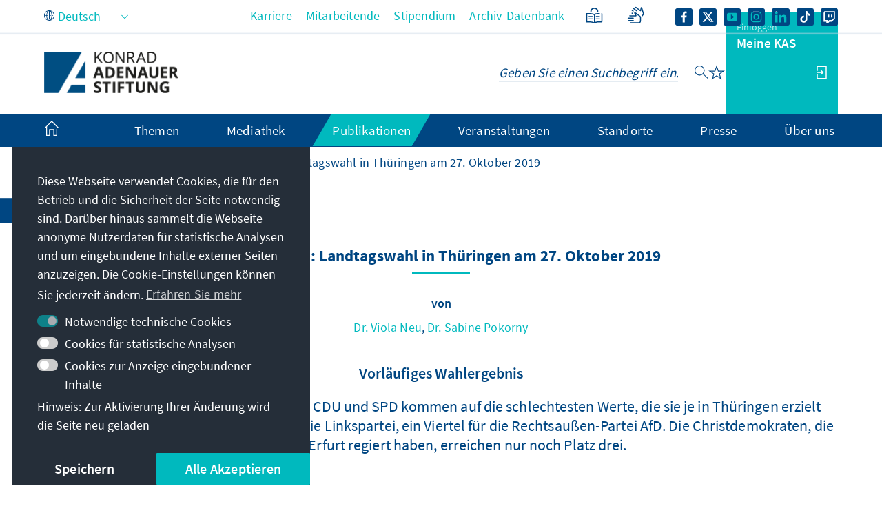

--- FILE ---
content_type: image/svg+xml
request_url: https://www.kas.de/o/kas-de-theme/images/sign-language.svg
body_size: 2028
content:
<svg width="35" height="35" viewBox="0 0 35 35" fill="none" xmlns="http://www.w3.org/2000/svg">
<g clip-path="url(#clip0_2193_38217)">
<path d="M16.4775 13.07C16.7413 13.0682 16.9805 13.1448 17.1885 13.2995L23.8818 18.3073L23.8828 18.3083C24.2872 18.6188 24.6043 18.9911 24.8301 19.4245C25.0569 19.8611 25.1689 20.3405 25.1689 20.8581V26.1032C25.1689 26.9329 24.8953 27.6504 24.3496 28.2478L24.2363 28.3659C23.6161 28.987 22.8591 29.2985 21.9746 29.2985L10.2646 29.3005C10.0536 29.3005 9.86933 29.2266 9.72363 29.0788C9.57922 28.9322 9.50686 28.7494 9.50586 28.5407C9.50497 28.331 9.57791 28.1475 9.72461 28.0007C9.87142 27.854 10.0549 27.7801 10.2646 27.781H21.9746C22.4353 27.781 22.827 27.618 23.1572 27.2878C23.4459 26.9989 23.6073 26.6627 23.6436 26.2741L23.6514 26.1042V20.8591C23.6513 20.5833 23.5952 20.3289 23.4844 20.0944C23.3758 19.8635 23.2128 19.6697 22.9932 19.5153L22.9893 19.5134L17.4951 15.403L18.665 17.489L18.667 17.4919C18.8425 17.8195 18.8591 18.1533 18.7188 18.4792L18.6484 18.6189C18.4351 18.9898 18.1059 19.1812 17.6787 19.1814H9.04688C8.83659 19.1814 8.65266 19.1093 8.50684 18.9636C8.36074 18.8164 8.28711 18.6308 8.28711 18.4196C8.28729 18.2087 8.3607 18.0247 8.50781 17.8796C8.65402 17.7356 8.83687 17.6628 9.0459 17.6618H17.0146L15.5195 15.0056C15.3718 14.7421 15.3074 14.46 15.3291 14.1638C15.3516 13.8574 15.4827 13.5998 15.7178 13.4011L15.7646 13.3542C15.9672 13.1685 16.2072 13.072 16.4775 13.07Z" fill="#004682"/>
<path d="M13.918 24.4079C14.1284 24.408 14.3123 24.4811 14.458 24.6276C14.6029 24.7737 14.6756 24.9571 14.6768 25.1667C14.6777 25.3776 14.6045 25.562 14.457 25.7077C14.3102 25.8525 14.127 25.9254 13.918 25.9255L7.8291 25.9265C7.61842 25.9265 7.43484 25.8535 7.28906 25.7067C7.14375 25.5603 7.07032 25.3763 7.06934 25.1657C7.06854 24.9543 7.14186 24.7699 7.29004 24.6247C7.43679 24.4811 7.61965 24.4089 7.82812 24.4079H13.918Z" fill="#004682"/>
<path d="M13.918 21.0358C14.1284 21.0359 14.3123 21.109 14.458 21.2556C14.6029 21.4017 14.6756 21.585 14.6768 21.7946C14.6777 22.0056 14.6045 22.1899 14.457 22.3357C14.3102 22.4805 14.127 22.5534 13.918 22.5534L6.61133 22.5544C6.40067 22.5544 6.21706 22.4814 6.07129 22.3347C5.92542 22.1877 5.85164 22.0041 5.85156 21.7937C5.85167 21.5833 5.92481 21.3992 6.07129 21.2536C6.21763 21.1084 6.40168 21.0358 6.61133 21.0358H13.918Z" fill="#004682"/>
<path d="M17.2383 5.0085C17.4372 4.97682 17.6251 5.03487 17.7949 5.1628L24.1914 9.92452L24.5967 6.90499L24.5977 6.90011C24.6466 6.60693 24.764 6.34838 24.9512 6.1296C25.1448 5.90353 25.3958 5.76989 25.6953 5.73116L25.7344 5.7253L25.7402 5.72433C26.0154 5.69571 26.2679 5.75671 26.4883 5.9089L26.5664 5.96847C26.7163 6.09138 26.829 6.24412 26.9023 6.42452L26.9355 6.51632L26.9365 6.51925L29.3037 14.5476C29.4572 15.0394 29.4941 15.528 29.4121 16.0105C29.33 16.4948 29.1308 16.9405 28.8193 17.3474L28.8203 17.3483L26.1992 20.3456V18.1198L27.6143 16.4577L27.6162 16.4548C27.7871 16.2318 27.8939 15.9947 27.9404 15.7439L27.9639 15.5554C27.9755 15.367 27.9519 15.1775 27.8916 14.987L27.8906 14.9851L25.9297 8.40499L25.626 10.7644C25.5706 11.1952 25.3394 11.5046 24.9434 11.6745C24.7491 11.758 24.5536 11.79 24.3604 11.7634C24.1676 11.7368 23.9862 11.6535 23.8174 11.5212L16.8896 6.36788C16.7197 6.23917 16.6114 6.07366 16.5859 5.87374C16.5608 5.67513 16.6206 5.48768 16.749 5.31905C16.8769 5.15118 17.0399 5.04187 17.2363 5.0085H17.2383Z" fill="#004682"/>
<path d="M12.1924 13.8454C12.3863 13.8236 12.5689 13.8846 12.7354 14.0095L13.79 14.7341L13.7959 14.738C13.9633 14.8658 14.0738 15.0279 14.1084 15.2214C14.1446 15.4206 14.087 15.6094 13.958 15.78C13.8281 15.9502 13.6603 16.0586 13.458 16.0925L13.459 16.0935C13.2525 16.1299 13.0587 16.0749 12.8857 15.9431L11.8379 15.2214L11.832 15.2175C11.6599 15.0862 11.5542 14.9145 11.5322 14.7077C11.5109 14.5049 11.5714 14.3143 11.7002 14.1442C11.8293 13.9752 11.994 13.8679 12.1924 13.8454Z" fill="#004682"/>
<path d="M12.2285 9.68331C12.4335 9.65241 12.626 9.70861 12.7979 9.83858L14.2393 10.9284L14.25 10.9372C14.4169 11.0878 14.5228 11.263 14.5371 11.4616C14.5502 11.6459 14.5005 11.8201 14.3945 11.9792C14.2824 12.1474 14.1207 12.2529 13.9199 12.2946C13.7086 12.3385 13.5093 12.285 13.3311 12.1491L11.8818 11.0681L11.8809 11.0671C11.7102 10.9369 11.6021 10.7684 11.5703 10.5651C11.5394 10.3601 11.5954 10.1668 11.7256 9.99483C11.8558 9.82437 12.0254 9.71511 12.2285 9.68331Z" fill="#004682"/>
<path d="M13.2783 6.26339C13.4836 6.22799 13.6767 6.28325 13.8496 6.41378L19.6963 10.7985C19.8661 10.9281 19.9735 11.0945 19.9961 11.2946C20.0181 11.4919 19.9564 11.6782 19.8291 11.8474C19.701 12.0175 19.5373 12.1274 19.3389 12.1579C19.1392 12.1885 18.9507 12.1307 18.7803 12.0026L12.9355 7.62569L12.9336 7.62472C12.7662 7.49614 12.6574 7.3334 12.625 7.13741C12.5921 6.93725 12.6503 6.74727 12.7803 6.57686C12.9099 6.40703 13.0769 6.29818 13.2783 6.26339Z" fill="#004682"/>
</g>
<defs>
<clipPath id="clip0_2193_38217">
<rect width="25" height="25" fill="white" transform="translate(5 5)"/>
</clipPath>
</defs>
</svg>
